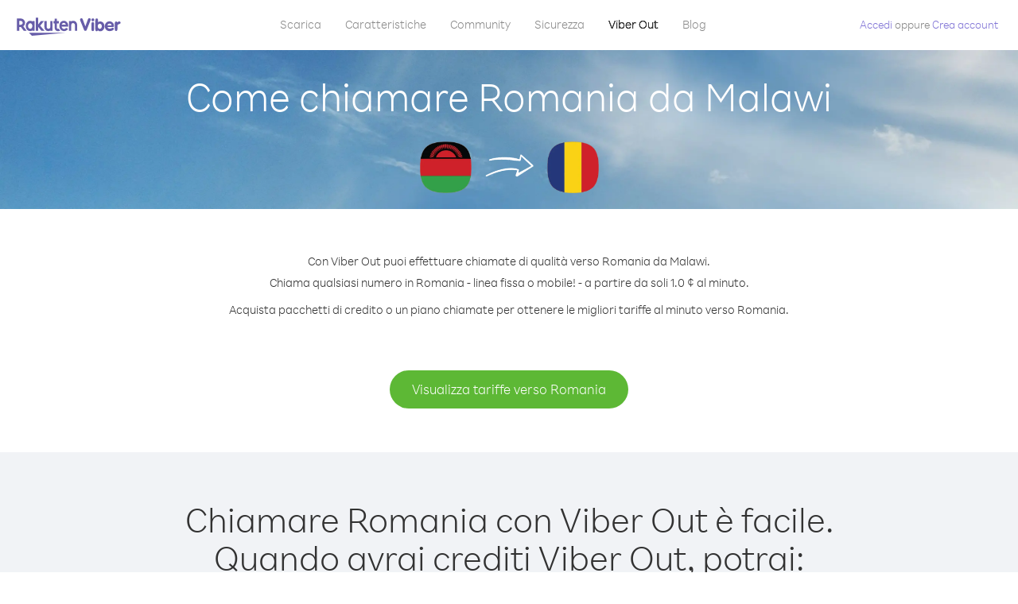

--- FILE ---
content_type: text/html; charset=UTF-8
request_url: https://account.viber.com/it/how-to-call-romania?from=malawi
body_size: 2243
content:
<!DOCTYPE html>
<html lang="it">
    <head>
        <title>Come chiamare Romania da Malawi | Viber Out</title>
        <meta name="keywords" content="App per chiamare, tariffe basse, chiamate economiche, chiamare all’estero, chiamate internazionali" />
        <meta name="description" content="Scopri come chiamare verso Romania da Malawi con Viber. Chiama amici e familiari su qualsiasi telefono fisso o cellulare con Viber. Registrati oggi stesso su Viber.com" />
        <meta http-equiv="Content-Type" content="text/html; charset=UTF-8" />
        <meta name="viewport" content="width=device-width, initial-scale=1, minimum-scale=1, maximum-scale=1, user-scalable=no" />
        <meta name="format-detection" content="telephone=no" />
        <meta name="msapplication-tap-highlight" content="no" />
        <link rel="icon" type="image/x-icon" href="/favicon.ico">
        <link rel="apple-touch-icon" href="/img/apple-touch-icon/touch-icon-iphone.png" />
        <link rel="apple-touch-icon" sizes="72x72" href="/img/apple-touch-icon/touch-icon-ipad.png" />
        <link rel="apple-touch-icon" sizes="114x114" href="/img/apple-touch-icon/touch-icon-iphone-retina.png" />
        <link rel="apple-touch-icon" sizes="144x144" href="/img/apple-touch-icon/touch-icon-ipad-retina.png" />
            <meta property="og:title" content="Come chiamare Romania da Malawi | Viber Out" />
    <meta property="og:description" content="Scopri come chiamare verso Romania da Malawi con Viber. Chiama amici e familiari su qualsiasi telefono fisso o cellulare con Viber. Registrati oggi stesso su Viber.com" />
    <meta property="og:url" content="https://account.viber.com/how-to-call-romania?from=malawi" />
    <meta property="og:image" content="https://account.viber.com/img/splash.jpg" />

    <link rel="alternate" href="https://account.viber.com/how-to-call-romania?from=malawi" hreflang="x-default" />
<link rel="alternate" href="https://account.viber.com/ar/how-to-call-romania?from=malawi" hreflang="ar" />
<link rel="alternate" href="https://account.viber.com/en/how-to-call-romania?from=malawi" hreflang="en" />
<link rel="alternate" href="https://account.viber.com/ja/how-to-call-romania?from=malawi" hreflang="ja" />
<link rel="alternate" href="https://account.viber.com/es/how-to-call-romania?from=malawi" hreflang="es" />
<link rel="alternate" href="https://account.viber.com/it/how-to-call-romania?from=malawi" hreflang="it" />
<link rel="alternate" href="https://account.viber.com/zh/how-to-call-romania?from=malawi" hreflang="zh" />
<link rel="alternate" href="https://account.viber.com/fr/how-to-call-romania?from=malawi" hreflang="fr" />
<link rel="alternate" href="https://account.viber.com/de/how-to-call-romania?from=malawi" hreflang="de" />
<link rel="alternate" href="https://account.viber.com/hu/how-to-call-romania?from=malawi" hreflang="hu" />
<link rel="alternate" href="https://account.viber.com/pt/how-to-call-romania?from=malawi" hreflang="pt" />
<link rel="alternate" href="https://account.viber.com/ru/how-to-call-romania?from=malawi" hreflang="ru" />
<link rel="alternate" href="https://account.viber.com/be/how-to-call-romania?from=malawi" hreflang="be" />
<link rel="alternate" href="https://account.viber.com/th/how-to-call-romania?from=malawi" hreflang="th" />
<link rel="alternate" href="https://account.viber.com/vi/how-to-call-romania?from=malawi" hreflang="vi" />
<link rel="alternate" href="https://account.viber.com/pl/how-to-call-romania?from=malawi" hreflang="pl" />
<link rel="alternate" href="https://account.viber.com/ro/how-to-call-romania?from=malawi" hreflang="ro" />
<link rel="alternate" href="https://account.viber.com/uk/how-to-call-romania?from=malawi" hreflang="uk" />
<link rel="alternate" href="https://account.viber.com/cs/how-to-call-romania?from=malawi" hreflang="cs" />
<link rel="alternate" href="https://account.viber.com/el/how-to-call-romania?from=malawi" hreflang="el" />
<link rel="alternate" href="https://account.viber.com/hr/how-to-call-romania?from=malawi" hreflang="hr" />
<link rel="alternate" href="https://account.viber.com/bg/how-to-call-romania?from=malawi" hreflang="bg" />
<link rel="alternate" href="https://account.viber.com/no/how-to-call-romania?from=malawi" hreflang="no" />
<link rel="alternate" href="https://account.viber.com/sv/how-to-call-romania?from=malawi" hreflang="sv" />
<link rel="alternate" href="https://account.viber.com/my/how-to-call-romania?from=malawi" hreflang="my" />
<link rel="alternate" href="https://account.viber.com/id/how-to-call-romania?from=malawi" hreflang="id" />


        <!--[if lte IE 9]>
        <script type="text/javascript">
            window.location.replace('/browser-update/');
        </script>
        <![endif]-->
        <script type="text/javascript">
            if (navigator.userAgent.match('MSIE 10.0;')) {
                window.location.replace('/browser-update/');
            }
        </script>

    
<!-- Google Tag Manager -->
<script>(function(w,d,s,l,i){w[l]=w[l]||[];w[l].push({'gtm.start':
            new Date().getTime(),event:'gtm.js'});var f=d.getElementsByTagName(s)[0],
            j=d.createElement(s),dl=l!='dataLayer'?'&l='+l:'';j.async=true;j.src=
            'https://www.googletagmanager.com/gtm.js?id='+i+dl;f.parentNode.insertBefore(j,f);
    })(window,document,'script','dataLayer','GTM-5HCVGTP');</script>
<!-- End Google Tag Manager -->

    
    <link href="https://fonts.googleapis.com/css?family=Roboto:100,300,400,700&amp;subset=cyrillic,greek,vietnamese" rel="stylesheet">
    </head>
    <body class="">
        <noscript id="noscript">Per un’esperienza ottimizzata su Viber.com, attiva JavaScript.</noscript>

        <div id="page"></div>
        
<script>
    window.SERVER_VARIABLES = {"country_destination":{"code":"RO","prefix":"40","additional_prefixes":[],"vat":19,"excluding_vat":false,"name":"Romania"},"country_origin":{"code":"MW","prefix":"265","additional_prefixes":[],"vat":0,"excluding_vat":false,"name":"Malawi"},"destination_rate":"1.0 \u00a2","country_page_url":"\/it\/call-romania","env":"prod","languages":[{"code":"ar","name":"\u0627\u0644\u0644\u063a\u0629 \u0627\u0644\u0639\u0631\u0628\u064a\u0629","is_active":true,"is_active_client":true},{"code":"en","name":"English","is_active":true,"is_active_client":true},{"code":"ja","name":"\u65e5\u672c\u8a9e","is_active":true,"is_active_client":true},{"code":"es","name":"Espa\u00f1ol","is_active":true,"is_active_client":true},{"code":"it","name":"Italiano","is_active":true,"is_active_client":true},{"code":"zh","name":"\u7b80\u4f53\u4e2d\u6587","is_active":true,"is_active_client":true},{"code":"fr","name":"Fran\u00e7ais","is_active":true,"is_active_client":true},{"code":"de","name":"Deutsch","is_active":true,"is_active_client":true},{"code":"hu","name":"Magyar","is_active":true,"is_active_client":true},{"code":"pt","name":"Portugu\u00eas","is_active":true,"is_active_client":true},{"code":"ru","name":"\u0420\u0443\u0441\u0441\u043a\u0438\u0439","is_active":true,"is_active_client":true},{"code":"be","name":"\u0411\u0435\u043b\u0430\u0440\u0443\u0441\u043a\u0430\u044f","is_active":true,"is_active_client":true},{"code":"th","name":"\u0e20\u0e32\u0e29\u0e32\u0e44\u0e17\u0e22","is_active":true,"is_active_client":true},{"code":"vi","name":"Ti\u1ebfng Vi\u1ec7t","is_active":true,"is_active_client":true},{"code":"pl","name":"Polski","is_active":true,"is_active_client":true},{"code":"ro","name":"Rom\u00e2n\u0103","is_active":true,"is_active_client":true},{"code":"uk","name":"\u0423\u043a\u0440\u0430\u0457\u043d\u0441\u044c\u043a\u0430","is_active":true,"is_active_client":true},{"code":"cs","name":"\u010ce\u0161tina","is_active":true,"is_active_client":true},{"code":"el","name":"\u0395\u03bb\u03bb\u03b7\u03bd\u03b9\u03ba\u03ac","is_active":true,"is_active_client":true},{"code":"hr","name":"Hrvatski","is_active":true,"is_active_client":true},{"code":"bg","name":"\u0411\u044a\u043b\u0433\u0430\u0440\u0441\u043a\u0438","is_active":true,"is_active_client":true},{"code":"no","name":"Norsk","is_active":true,"is_active_client":true},{"code":"sv","name":"Svenska","is_active":true,"is_active_client":true},{"code":"my","name":"\u1019\u103c\u1014\u103a\u1019\u102c","is_active":true,"is_active_client":true},{"code":"id","name":"Bahasa Indonesia","is_active":true,"is_active_client":true}],"language":"it","isClientLanguage":false,"isAuthenticated":false};
</script>

        
                    <link href="/dist/styles.495fce11622b6f2f03e6.css" media="screen" rel="stylesheet" type="text/css" />
        
            <script src="/dist/how-to-call.bundle.64825068fc4310f48587.js"></script>
    </body>
</html>
